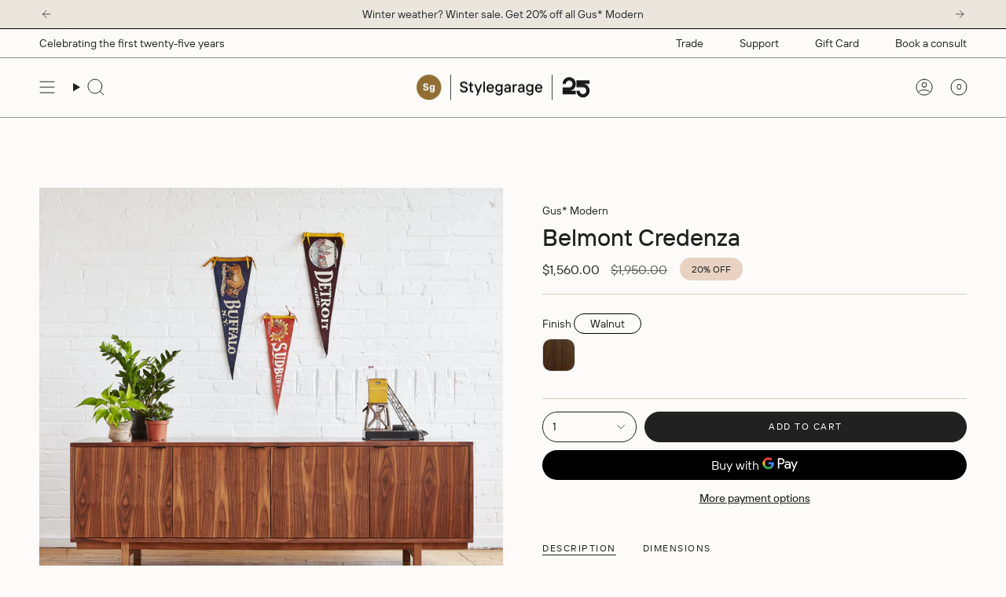

--- FILE ---
content_type: text/javascript
request_url: https://stylegarage.com/cdn/shop/t/5/assets/custom.js?v=131021782503296376511765053731
body_size: 454
content:
(function(){if(document.body.classList.contains("template-product")||window.location.pathname.includes("/products/")){let onScroll2=function(event){if(!pageLoadComplete&&!userHasInteracted)return console.log("Prevented automatic variant scroll during page load"),event.preventDefault(),window.scrollTo(0,0),!1};var onScroll=onScroll2;console.log("Product page detected - enabling variant scroll prevention");let pageLoadComplete=!1,userHasInteracted=!1;["mousedown","touchstart","keydown"].forEach(eventType=>{document.addEventListener(eventType,()=>{userHasInteracted=!0},{once:!1})}),window.addEventListener("scroll",onScroll2,{passive:!1}),document.addEventListener("DOMContentLoaded",function(){console.log("Product page DOM loaded - monitoring for automatic variant scrolling"),setTimeout(()=>{pageLoadComplete=!0,window.removeEventListener("scroll",onScroll2),console.log("Product page load complete - automatic scroll prevention disabled")},1500)})}else console.log("Not a product page - variant scroll prevention disabled");document.addEventListener("DOMContentLoaded",function(){["--FONT-STACK-BODY","--FONT-STACK-HEADING","--FONT-STACK-SUBHEADING","--FONT-STACK-NAV","--BTN-FONT-STACK","--font-body-family","--font-heading-family"].forEach(varName=>{document.documentElement.style.setProperty(varName,'"TT Interphases", sans-serif')}),document.documentElement.style.setProperty("--FONT-STACK-MONO",'"TT Interphases Mono", monospace'),document.documentElement.style.setProperty("--font-mono-family",'"TT Interphases Mono", monospace')}),document.addEventListener("DOMContentLoaded",function(){const doubleSections=document.querySelectorAll('.template-index section[data-section-type="double"]');doubleSections.length>0&&doubleSections[0].classList.add("sg25-overlay-section")}),document.addEventListener("DOMContentLoaded",function(){setTimeout(function(){var vsk=document.querySelector("variant-swatch-king");vsk&&vsk.__proto__&&vsk.__proto__.clientSpecs&&vsk.__proto__.clientSpecs.getSelectors&&console.log("Swatch root selector:",vsk.__proto__.clientSpecs.getSelectors().swatch_root.selector)},3e3)}),document.addEventListener("DOMContentLoaded",function(){document.querySelectorAll('section[data-section-type="faq"]').forEach(section=>{if(section.querySelectorAll(".faq-list__item-image img").length>0&&section.innerHTML.includes("product.metafields.custom.v4_vendor")){const currentId=section.getAttribute("id");currentId&&!currentId.includes("--vendor-v4")&&section.setAttribute("id",`${currentId}--vendor-v4`)}})}),document.addEventListener("DOMContentLoaded",function(){function handleZeroPriceProducts(){document.querySelectorAll("[data-product-price]").forEach(element=>{if(element.textContent.trim()==="Free"){const vendorElement=document.querySelector("[data-product-vendor], .product__vendor, .product-vendor, .product__breadcrumbs a"),vendor=vendorElement?vendorElement.textContent.trim():"";let replacementText="Made to order";element.textContent=replacementText;const buttonsBlock=document.querySelector(".product__block--buttons");if(buttonsBlock){const productTitle=document.querySelector(".product__title")?.textContent.trim()||document.querySelector("h1")?.textContent.trim()||"Product",quoteButtonHTML=`
              <a href="mailto:info@stylegarage.com?subject=Quote Request - ${encodeURIComponent(productTitle)}" 
                 class="btn btn--solid btn--primary" style="display: inline-block; width: 100%; text-align: center;">
                <span class="btn__text">Get a quote</span>
              </a>
            `;buttonsBlock.innerHTML=quoteButtonHTML}}})}handleZeroPriceProducts(),document.addEventListener("variant:change",function(){setTimeout(handleZeroPriceProducts,10)})})})();
//# sourceMappingURL=/cdn/shop/t/5/assets/custom.js.map?v=131021782503296376511765053731


--- FILE ---
content_type: text/javascript
request_url: https://stylegarage.com/cdn/shop/t/5/assets/announcement-slide-up.js?v=156580422627215949811740608194
body_size: 752
content:
document.addEventListener("DOMContentLoaded",function(){const initialStyle=document.createElement("style");initialStyle.id="announcement-initial-style",initialStyle.textContent=`
    /* Prevent ANY animations during initial page load */
    .announcement__slider.flickity-enabled .flickity-slider,
    .announcement__slider.flickity-enabled .announcement__slide {
      transition: none !important;
      animation: none !important;
    }
    
    /* Force the first slide to be fully visible immediately */
    .announcement__slider.flickity-enabled .announcement__slide.is-selected {
      opacity: 1 !important;
      transform: none !important;
      left: 0 !important;
    }
    
    /* Fix positioning issues */
    .announcement__slider .flickity-slider {
      transform: none !important;
      left: 0 !important;
    }
    
    /* Expanded clickable area styles */
    .announcement__slide.is-clickable {
      cursor: pointer;
      position: relative;
    }
    
    /* Make the entire slide a clickable area by adding an overlay */
    .announcement__slide.is-clickable::before {
      content: '';
      position: absolute;
      top: 0;
      left: 0;
      right: 0;
      bottom: 0;
      z-index: 3;
    }
    
    /* Prevent the overlay from blocking actual links */
    .announcement__slide.is-clickable a {
      position: relative;
      z-index: 4;
    }
    
    /* Preserve pointer events on arrows */
    .announcement__bar-holder--arrows .announcement__slider .flickity-prev-next-button {
      z-index: 5;
      pointer-events: auto;
    }
    
    /* Add a subtle hover effect */
    .announcement__slide.is-clickable:hover::after {
      content: '';
      position: absolute;
      top: 0;
      left: 0;
      right: 0;
      bottom: 0;
      background-color: rgba(0, 0, 0, 0.05);
      pointer-events: none;
      z-index: 2;
    }
  `,document.head.appendChild(initialStyle);function initSlideUpAnimation(){setTimeout(()=>{const initialStyleEl=document.getElementById("announcement-initial-style");initialStyleEl&&initialStyleEl.remove()},500);const customStyle=document.createElement("style");customStyle.textContent=`
      /* Fix for positioning issues */
      .flickity-viewport {
        overflow: hidden !important;
      }
      
      /* Main animation styles */
      .announcement__slider .flickity-slider {
        transform: none !important;
        left: 0 !important;
      }
      
      .announcement__slider .announcement__slide {
        left: 0 !important;
        opacity: 0;
        transform: translateY(30px) !important;
        transition: transform 0.4s ease, opacity 0.4s ease !important;
        z-index: 1;
        width: 100% !important;
      }
      
      .announcement__slider .announcement__slide.is-selected {
        opacity: 1;
        transform: translateY(0) !important;
        z-index: 2;
      }
      
      /* Container styling */
      .announcement__bar-holder--slider {
        overflow: hidden;
      }
      
      /* Ensure proper placement */
      .flickity-enabled.is-draggable .flickity-viewport {
        touch-action: pan-y;
      }
    `,document.head.appendChild(customStyle),document.querySelectorAll(".announcement__slider[data-slider]").forEach(slider=>{if(!slider.classList.contains("flickity-enabled"))return;const flkty=Flickity.data(slider);if(!flkty)return;const currentIndex=flkty.selectedIndex;flkty.options.fade=!1,flkty.options.wrapAround=!0,flkty.x=0,flkty.viewport.style.transform="translateX(0)",flkty.slides.forEach(slide=>{slide.target=0,slide.cells[0].element.style.left="0"});let isFirstTransition=!0;const originalSelect=flkty.select;flkty.select=function(index,isWrapped,isInstant){if(isFirstTransition&&!isInstant&&(isInstant=!0,isFirstTransition=!1),originalSelect.call(this,index,isWrapped,isInstant),isInstant)return;this.slides.forEach(slide=>{const element=slide.cells[0].element;slide.target===this.x&&!element.classList.contains("is-selected")&&(element.style.transform="translateY(30px)",element.style.opacity="0",element.style.left="0",element.offsetHeight,element.style.transform="",element.style.opacity="")}),processSlides()};const originalRepositionSlides=flkty.repositionSlides;flkty.repositionSlides=function(){originalRepositionSlides.call(this),this.slides.forEach(slide=>{slide.target=0,slide.cells[0].element.style.left="0"})},flkty.viewport.style.transform="translateX(0)",flkty.reloadCells(),flkty.select(currentIndex,!1,!0),setTimeout(()=>{flkty.x=0,flkty.viewport.style.transform="translateX(0)",flkty.slides.forEach(slide=>{slide.target=0,slide.cells[0].element.style.left="0"})},100)})}function processSlides(){document.querySelectorAll(".announcement__slide").forEach(slide=>{if(slide.classList.contains("processed-for-clickable"))return;slide.classList.add("processed-for-clickable");const link=slide.querySelector("a");if(!link)return;const href=link.getAttribute("href"),target=link.getAttribute("target")||"_self";slide.classList.add("is-clickable"),slide.setAttribute("data-href",href),slide.setAttribute("data-target",target),slide.addEventListener("click",function(e){if(e.target.closest(".flickity-prev-next-button, a"))return;const linkHref=this.getAttribute("data-href");this.getAttribute("data-target")==="_blank"?window.open(linkHref,"_blank"):window.location.href=linkHref})})}function checkFlickity(){typeof Flickity<"u"&&document.querySelector(".announcement__slider.flickity-enabled")?(initSlideUpAnimation(),processSlides()):setTimeout(checkFlickity,50)}checkFlickity();const observer=new MutationObserver(function(mutations){processSlides()});document.querySelectorAll(".announcement__wrapper").forEach(wrapper=>{observer.observe(wrapper,{childList:!0,subtree:!0})}),document.addEventListener("theme:slider:loaded",function(){setTimeout(()=>{initSlideUpAnimation(),processSlides()},50)}),document.addEventListener("theme:announcement:init",function(){setTimeout(()=>{processSlides()},50)})});
//# sourceMappingURL=/cdn/shop/t/5/assets/announcement-slide-up.js.map?v=156580422627215949811740608194
